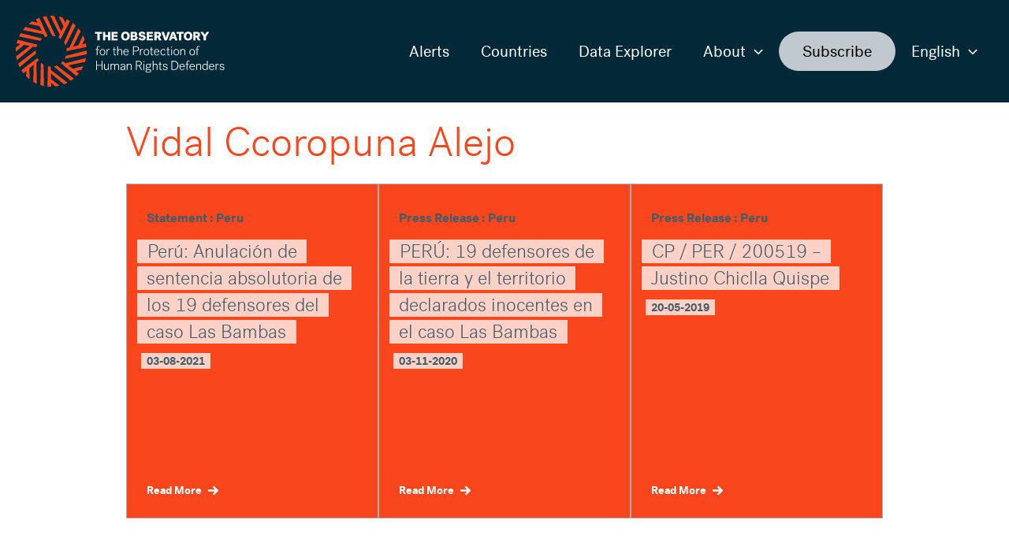

--- FILE ---
content_type: application/javascript
request_url: https://observatoryfordefenders.org/wp-content/themes/observatory/js/script.js?ver=1666832262
body_size: 161
content:
jQuery(document).ready(function($) {
  if ($('#ast-mobile-site-navigation').length) {
    $('#ast-mobile-site-navigation .menu-item-lang').wrapAll('<div id="mobile-language-options" />');
  }
});



--- FILE ---
content_type: application/javascript
request_url: https://observatoryfordefenders.org/wp-content/plugins/observatory-shortcodes/js/homepage-slider.js?ver=1656529483
body_size: 453
content:
jQuery(document).ready(function($) {
  // The slick option "appendDots" is necessary to position the slider dots, but when using this the automatic
  // setting of an active class for the selected slide is broken, which is what we mimic here.
  var activeClass = 'slick-active';
  var ariaAttribute = 'aria-hidden';
  $('.homepage-slider').on('afterChange', function(event, slick, currentSlide) {
    var $dots = $('.slick-dots');
    $('li', $dots).removeClass(activeClass).attr(ariaAttribute, true);
    $dots.each(function() {
        $('li', $(this)).eq(currentSlide).addClass(activeClass).attr(ariaAttribute, false);
    });
  });

  $('.homepage-slider').slick({
    dots: true,
    arrows: true,
    prevArrow: $('.slick-prev-arrow'),
    nextArrow: $('.slick-next-arrow'),
    infinite: true,
    slidesToShow: 1,
    slidesToScroll: 1,
    fade: true,
    adaptiveHeight: true,
    appendDots: $('.slider-dots'),
  });
});